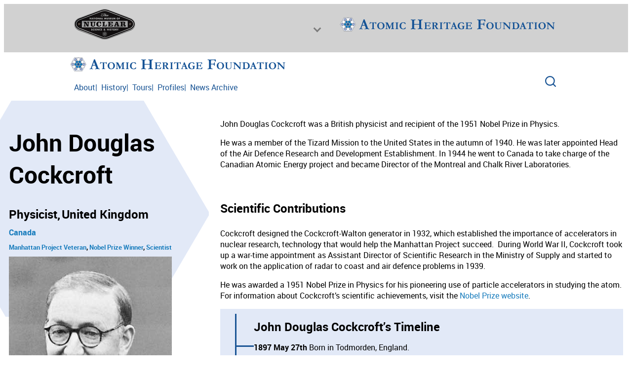

--- FILE ---
content_type: text/html; charset=UTF-8
request_url: https://ahf.nuclearmuseum.org/ahf/profile/john-douglas-cockcroft/
body_size: 16735
content:
<!DOCTYPE html>
<html lang="en-US">
<head>
	<meta charset="UTF-8" />
	
		<!-- Google tag (gtag.js) -->
		<script async src='https://www.googletagmanager.com/gtag/js?id=UA-49577154-1'></script>
		<script>
			window.dataLayer = window.dataLayer || [];
			function gtag(){dataLayer.push(arguments);}
			gtag('js', new Date());

			gtag('config', 'UA-49577154-1');
		</script>
		<meta name="viewport" content="width=device-width, initial-scale=1" />
<title>John Douglas Cockcroft - Nuclear Museum</title>
<meta name="dc.title" content="John Douglas Cockcroft - Nuclear Museum">
<meta name="dc.description" content="John Douglas Cockcroft was a British physicist and recipient of the 1951 Nobel Prize in Physics.&nbsp;He was a member of the Tizard Mission to the United States in the autumn of 1940. He was later appointed Head of the Air Defence Research and Development Establishment. In 1944 he went to&hellip;">
<meta name="dc.relation" content="https://ahf.nuclearmuseum.org/ahf/profile/john-douglas-cockcroft/">
<meta name="dc.source" content="https://ahf.nuclearmuseum.org/">
<meta name="dc.language" content="en_US">
<meta name="description" content="John Douglas Cockcroft was a British physicist and recipient of the 1951 Nobel Prize in Physics.&nbsp;He was a member of the Tizard Mission to the United States in the autumn of 1940. He was later appointed Head of the Air Defence Research and Development Establishment. In 1944 he went to&hellip;">
<meta name="robots" content="index, follow, max-snippet:-1, max-image-preview:large, max-video-preview:-1">
<link rel="canonical" href="https://ahf.nuclearmuseum.org/ahf/profile/john-douglas-cockcroft/">
<meta property="og:url" content="https://ahf.nuclearmuseum.org/ahf/profile/john-douglas-cockcroft/">
<meta property="og:site_name" content="Nuclear Museum">
<meta property="og:locale" content="en_US">
<meta property="og:type" content="article">
<meta property="og:title" content="John Douglas Cockcroft - Nuclear Museum">
<meta property="og:description" content="John Douglas Cockcroft was a British physicist and recipient of the 1951 Nobel Prize in Physics.&nbsp;He was a member of the Tizard Mission to the United States in the autumn of 1940. He was later appointed Head of the Air Defence Research and Development Establishment. In 1944 he went to&hellip;">
<meta property="og:image" content="https://ahf.nuclearmuseum.org/wp-content/uploads/2014/05/John%20Cockcroft.jpeg">
<meta property="og:image:secure_url" content="https://ahf.nuclearmuseum.org/wp-content/uploads/2014/05/John%20Cockcroft.jpeg">
<meta property="og:image:width" content="330">
<meta property="og:image:height" content="450">
<meta property="og:image:alt" content="John Cockroft">
<meta name="twitter:card" content="summary">
<meta name="twitter:title" content="John Douglas Cockcroft - Nuclear Museum">
<meta name="twitter:description" content="John Douglas Cockcroft was a British physicist and recipient of the 1951 Nobel Prize in Physics.&nbsp;He was a member of the Tizard Mission to the United States in the autumn of 1940. He was later appointed Head of the Air Defence Research and Development Establishment. In 1944 he went to&hellip;">
<meta name="twitter:image" content="https://ahf.nuclearmuseum.org/wp-content/uploads/2014/05/John%20Cockcroft.jpeg">
<link rel="alternate" type="application/rss+xml" title="Nuclear Museum &raquo; Feed" href="https://ahf.nuclearmuseum.org/feed/" />
<link rel="alternate" title="oEmbed (JSON)" type="application/json+oembed" href="https://ahf.nuclearmuseum.org/wp-json/oembed/1.0/embed?url=https%3A%2F%2Fahf.nuclearmuseum.org%2Fahf%2Fprofile%2Fjohn-douglas-cockcroft%2F" />
<link rel="alternate" title="oEmbed (XML)" type="text/xml+oembed" href="https://ahf.nuclearmuseum.org/wp-json/oembed/1.0/embed?url=https%3A%2F%2Fahf.nuclearmuseum.org%2Fahf%2Fprofile%2Fjohn-douglas-cockcroft%2F&#038;format=xml" />
<style id='wp-img-auto-sizes-contain-inline-css'>
img:is([sizes=auto i],[sizes^="auto," i]){contain-intrinsic-size:3000px 1500px}
/*# sourceURL=wp-img-auto-sizes-contain-inline-css */
</style>
<style id='wp-block-image-inline-css'>
.wp-block-image>a,.wp-block-image>figure>a{display:inline-block}.wp-block-image img{box-sizing:border-box;height:auto;max-width:100%;vertical-align:bottom}@media not (prefers-reduced-motion){.wp-block-image img.hide{visibility:hidden}.wp-block-image img.show{animation:show-content-image .4s}}.wp-block-image[style*=border-radius] img,.wp-block-image[style*=border-radius]>a{border-radius:inherit}.wp-block-image.has-custom-border img{box-sizing:border-box}.wp-block-image.aligncenter{text-align:center}.wp-block-image.alignfull>a,.wp-block-image.alignwide>a{width:100%}.wp-block-image.alignfull img,.wp-block-image.alignwide img{height:auto;width:100%}.wp-block-image .aligncenter,.wp-block-image .alignleft,.wp-block-image .alignright,.wp-block-image.aligncenter,.wp-block-image.alignleft,.wp-block-image.alignright{display:table}.wp-block-image .aligncenter>figcaption,.wp-block-image .alignleft>figcaption,.wp-block-image .alignright>figcaption,.wp-block-image.aligncenter>figcaption,.wp-block-image.alignleft>figcaption,.wp-block-image.alignright>figcaption{caption-side:bottom;display:table-caption}.wp-block-image .alignleft{float:left;margin:.5em 1em .5em 0}.wp-block-image .alignright{float:right;margin:.5em 0 .5em 1em}.wp-block-image .aligncenter{margin-left:auto;margin-right:auto}.wp-block-image :where(figcaption){margin-bottom:1em;margin-top:.5em}.wp-block-image.is-style-circle-mask img{border-radius:9999px}@supports ((-webkit-mask-image:none) or (mask-image:none)) or (-webkit-mask-image:none){.wp-block-image.is-style-circle-mask img{border-radius:0;-webkit-mask-image:url('data:image/svg+xml;utf8,<svg viewBox="0 0 100 100" xmlns="http://www.w3.org/2000/svg"><circle cx="50" cy="50" r="50"/></svg>');mask-image:url('data:image/svg+xml;utf8,<svg viewBox="0 0 100 100" xmlns="http://www.w3.org/2000/svg"><circle cx="50" cy="50" r="50"/></svg>');mask-mode:alpha;-webkit-mask-position:center;mask-position:center;-webkit-mask-repeat:no-repeat;mask-repeat:no-repeat;-webkit-mask-size:contain;mask-size:contain}}:root :where(.wp-block-image.is-style-rounded img,.wp-block-image .is-style-rounded img){border-radius:9999px}.wp-block-image figure{margin:0}.wp-lightbox-container{display:flex;flex-direction:column;position:relative}.wp-lightbox-container img{cursor:zoom-in}.wp-lightbox-container img:hover+button{opacity:1}.wp-lightbox-container button{align-items:center;backdrop-filter:blur(16px) saturate(180%);background-color:#5a5a5a40;border:none;border-radius:4px;cursor:zoom-in;display:flex;height:20px;justify-content:center;opacity:0;padding:0;position:absolute;right:16px;text-align:center;top:16px;width:20px;z-index:100}@media not (prefers-reduced-motion){.wp-lightbox-container button{transition:opacity .2s ease}}.wp-lightbox-container button:focus-visible{outline:3px auto #5a5a5a40;outline:3px auto -webkit-focus-ring-color;outline-offset:3px}.wp-lightbox-container button:hover{cursor:pointer;opacity:1}.wp-lightbox-container button:focus{opacity:1}.wp-lightbox-container button:focus,.wp-lightbox-container button:hover,.wp-lightbox-container button:not(:hover):not(:active):not(.has-background){background-color:#5a5a5a40;border:none}.wp-lightbox-overlay{box-sizing:border-box;cursor:zoom-out;height:100vh;left:0;overflow:hidden;position:fixed;top:0;visibility:hidden;width:100%;z-index:100000}.wp-lightbox-overlay .close-button{align-items:center;cursor:pointer;display:flex;justify-content:center;min-height:40px;min-width:40px;padding:0;position:absolute;right:calc(env(safe-area-inset-right) + 16px);top:calc(env(safe-area-inset-top) + 16px);z-index:5000000}.wp-lightbox-overlay .close-button:focus,.wp-lightbox-overlay .close-button:hover,.wp-lightbox-overlay .close-button:not(:hover):not(:active):not(.has-background){background:none;border:none}.wp-lightbox-overlay .lightbox-image-container{height:var(--wp--lightbox-container-height);left:50%;overflow:hidden;position:absolute;top:50%;transform:translate(-50%,-50%);transform-origin:top left;width:var(--wp--lightbox-container-width);z-index:9999999999}.wp-lightbox-overlay .wp-block-image{align-items:center;box-sizing:border-box;display:flex;height:100%;justify-content:center;margin:0;position:relative;transform-origin:0 0;width:100%;z-index:3000000}.wp-lightbox-overlay .wp-block-image img{height:var(--wp--lightbox-image-height);min-height:var(--wp--lightbox-image-height);min-width:var(--wp--lightbox-image-width);width:var(--wp--lightbox-image-width)}.wp-lightbox-overlay .wp-block-image figcaption{display:none}.wp-lightbox-overlay button{background:none;border:none}.wp-lightbox-overlay .scrim{background-color:#fff;height:100%;opacity:.9;position:absolute;width:100%;z-index:2000000}.wp-lightbox-overlay.active{visibility:visible}@media not (prefers-reduced-motion){.wp-lightbox-overlay.active{animation:turn-on-visibility .25s both}.wp-lightbox-overlay.active img{animation:turn-on-visibility .35s both}.wp-lightbox-overlay.show-closing-animation:not(.active){animation:turn-off-visibility .35s both}.wp-lightbox-overlay.show-closing-animation:not(.active) img{animation:turn-off-visibility .25s both}.wp-lightbox-overlay.zoom.active{animation:none;opacity:1;visibility:visible}.wp-lightbox-overlay.zoom.active .lightbox-image-container{animation:lightbox-zoom-in .4s}.wp-lightbox-overlay.zoom.active .lightbox-image-container img{animation:none}.wp-lightbox-overlay.zoom.active .scrim{animation:turn-on-visibility .4s forwards}.wp-lightbox-overlay.zoom.show-closing-animation:not(.active){animation:none}.wp-lightbox-overlay.zoom.show-closing-animation:not(.active) .lightbox-image-container{animation:lightbox-zoom-out .4s}.wp-lightbox-overlay.zoom.show-closing-animation:not(.active) .lightbox-image-container img{animation:none}.wp-lightbox-overlay.zoom.show-closing-animation:not(.active) .scrim{animation:turn-off-visibility .4s forwards}}@keyframes show-content-image{0%{visibility:hidden}99%{visibility:hidden}to{visibility:visible}}@keyframes turn-on-visibility{0%{opacity:0}to{opacity:1}}@keyframes turn-off-visibility{0%{opacity:1;visibility:visible}99%{opacity:0;visibility:visible}to{opacity:0;visibility:hidden}}@keyframes lightbox-zoom-in{0%{transform:translate(calc((-100vw + var(--wp--lightbox-scrollbar-width))/2 + var(--wp--lightbox-initial-left-position)),calc(-50vh + var(--wp--lightbox-initial-top-position))) scale(var(--wp--lightbox-scale))}to{transform:translate(-50%,-50%) scale(1)}}@keyframes lightbox-zoom-out{0%{transform:translate(-50%,-50%) scale(1);visibility:visible}99%{visibility:visible}to{transform:translate(calc((-100vw + var(--wp--lightbox-scrollbar-width))/2 + var(--wp--lightbox-initial-left-position)),calc(-50vh + var(--wp--lightbox-initial-top-position))) scale(var(--wp--lightbox-scale));visibility:hidden}}
/*# sourceURL=https://ahf.nuclearmuseum.org/wp-includes/blocks/image/style.min.css */
</style>
<style id='wp-block-image-theme-inline-css'>
:root :where(.wp-block-image figcaption){color:#555;font-size:13px;text-align:center}.is-dark-theme :root :where(.wp-block-image figcaption){color:#ffffffa6}.wp-block-image{margin:0 0 1em}
/*# sourceURL=https://ahf.nuclearmuseum.org/wp-includes/blocks/image/theme.min.css */
</style>
<style id='wp-block-group-inline-css'>
.wp-block-group{box-sizing:border-box}:where(.wp-block-group.wp-block-group-is-layout-constrained){position:relative}
/*# sourceURL=https://ahf.nuclearmuseum.org/wp-includes/blocks/group/style.min.css */
</style>
<style id='wp-block-group-theme-inline-css'>
:where(.wp-block-group.has-background){padding:1.25em 2.375em}
/*# sourceURL=https://ahf.nuclearmuseum.org/wp-includes/blocks/group/theme.min.css */
</style>
<style id='wp-block-paragraph-inline-css'>
.is-small-text{font-size:.875em}.is-regular-text{font-size:1em}.is-large-text{font-size:2.25em}.is-larger-text{font-size:3em}.has-drop-cap:not(:focus):first-letter{float:left;font-size:8.4em;font-style:normal;font-weight:100;line-height:.68;margin:.05em .1em 0 0;text-transform:uppercase}body.rtl .has-drop-cap:not(:focus):first-letter{float:none;margin-left:.1em}p.has-drop-cap.has-background{overflow:hidden}:root :where(p.has-background){padding:1.25em 2.375em}:where(p.has-text-color:not(.has-link-color)) a{color:inherit}p.has-text-align-left[style*="writing-mode:vertical-lr"],p.has-text-align-right[style*="writing-mode:vertical-rl"]{rotate:180deg}
/*# sourceURL=https://ahf.nuclearmuseum.org/wp-includes/blocks/paragraph/style.min.css */
</style>
<style id='wp-block-spacer-inline-css'>
.wp-block-spacer{clear:both}
/*# sourceURL=https://ahf.nuclearmuseum.org/wp-includes/blocks/spacer/style.min.css */
</style>
<style id='wp-block-navigation-link-inline-css'>
.wp-block-navigation .wp-block-navigation-item__label{overflow-wrap:break-word}.wp-block-navigation .wp-block-navigation-item__description{display:none}.link-ui-tools{outline:1px solid #f0f0f0;padding:8px}.link-ui-block-inserter{padding-top:8px}.link-ui-block-inserter__back{margin-left:8px;text-transform:uppercase}
/*# sourceURL=https://ahf.nuclearmuseum.org/wp-includes/blocks/navigation-link/style.min.css */
</style>
<style id='wp-block-navigation-inline-css'>
.wp-block-navigation{position:relative}.wp-block-navigation ul{margin-bottom:0;margin-left:0;margin-top:0;padding-left:0}.wp-block-navigation ul,.wp-block-navigation ul li{list-style:none;padding:0}.wp-block-navigation .wp-block-navigation-item{align-items:center;background-color:inherit;display:flex;position:relative}.wp-block-navigation .wp-block-navigation-item .wp-block-navigation__submenu-container:empty{display:none}.wp-block-navigation .wp-block-navigation-item__content{display:block;z-index:1}.wp-block-navigation .wp-block-navigation-item__content.wp-block-navigation-item__content{color:inherit}.wp-block-navigation.has-text-decoration-underline .wp-block-navigation-item__content,.wp-block-navigation.has-text-decoration-underline .wp-block-navigation-item__content:active,.wp-block-navigation.has-text-decoration-underline .wp-block-navigation-item__content:focus{text-decoration:underline}.wp-block-navigation.has-text-decoration-line-through .wp-block-navigation-item__content,.wp-block-navigation.has-text-decoration-line-through .wp-block-navigation-item__content:active,.wp-block-navigation.has-text-decoration-line-through .wp-block-navigation-item__content:focus{text-decoration:line-through}.wp-block-navigation :where(a),.wp-block-navigation :where(a:active),.wp-block-navigation :where(a:focus){text-decoration:none}.wp-block-navigation .wp-block-navigation__submenu-icon{align-self:center;background-color:inherit;border:none;color:currentColor;display:inline-block;font-size:inherit;height:.6em;line-height:0;margin-left:.25em;padding:0;width:.6em}.wp-block-navigation .wp-block-navigation__submenu-icon svg{display:inline-block;stroke:currentColor;height:inherit;margin-top:.075em;width:inherit}.wp-block-navigation{--navigation-layout-justification-setting:flex-start;--navigation-layout-direction:row;--navigation-layout-wrap:wrap;--navigation-layout-justify:flex-start;--navigation-layout-align:center}.wp-block-navigation.is-vertical{--navigation-layout-direction:column;--navigation-layout-justify:initial;--navigation-layout-align:flex-start}.wp-block-navigation.no-wrap{--navigation-layout-wrap:nowrap}.wp-block-navigation.items-justified-center{--navigation-layout-justification-setting:center;--navigation-layout-justify:center}.wp-block-navigation.items-justified-center.is-vertical{--navigation-layout-align:center}.wp-block-navigation.items-justified-right{--navigation-layout-justification-setting:flex-end;--navigation-layout-justify:flex-end}.wp-block-navigation.items-justified-right.is-vertical{--navigation-layout-align:flex-end}.wp-block-navigation.items-justified-space-between{--navigation-layout-justification-setting:space-between;--navigation-layout-justify:space-between}.wp-block-navigation .has-child .wp-block-navigation__submenu-container{align-items:normal;background-color:inherit;color:inherit;display:flex;flex-direction:column;opacity:0;position:absolute;z-index:2}@media not (prefers-reduced-motion){.wp-block-navigation .has-child .wp-block-navigation__submenu-container{transition:opacity .1s linear}}.wp-block-navigation .has-child .wp-block-navigation__submenu-container{height:0;overflow:hidden;visibility:hidden;width:0}.wp-block-navigation .has-child .wp-block-navigation__submenu-container>.wp-block-navigation-item>.wp-block-navigation-item__content{display:flex;flex-grow:1;padding:.5em 1em}.wp-block-navigation .has-child .wp-block-navigation__submenu-container>.wp-block-navigation-item>.wp-block-navigation-item__content .wp-block-navigation__submenu-icon{margin-left:auto;margin-right:0}.wp-block-navigation .has-child .wp-block-navigation__submenu-container .wp-block-navigation-item__content{margin:0}.wp-block-navigation .has-child .wp-block-navigation__submenu-container{left:-1px;top:100%}@media (min-width:782px){.wp-block-navigation .has-child .wp-block-navigation__submenu-container .wp-block-navigation__submenu-container{left:100%;top:-1px}.wp-block-navigation .has-child .wp-block-navigation__submenu-container .wp-block-navigation__submenu-container:before{background:#0000;content:"";display:block;height:100%;position:absolute;right:100%;width:.5em}.wp-block-navigation .has-child .wp-block-navigation__submenu-container .wp-block-navigation__submenu-icon{margin-right:.25em}.wp-block-navigation .has-child .wp-block-navigation__submenu-container .wp-block-navigation__submenu-icon svg{transform:rotate(-90deg)}}.wp-block-navigation .has-child .wp-block-navigation-submenu__toggle[aria-expanded=true]~.wp-block-navigation__submenu-container,.wp-block-navigation .has-child:not(.open-on-click):hover>.wp-block-navigation__submenu-container,.wp-block-navigation .has-child:not(.open-on-click):not(.open-on-hover-click):focus-within>.wp-block-navigation__submenu-container{height:auto;min-width:200px;opacity:1;overflow:visible;visibility:visible;width:auto}.wp-block-navigation.has-background .has-child .wp-block-navigation__submenu-container{left:0;top:100%}@media (min-width:782px){.wp-block-navigation.has-background .has-child .wp-block-navigation__submenu-container .wp-block-navigation__submenu-container{left:100%;top:0}}.wp-block-navigation-submenu{display:flex;position:relative}.wp-block-navigation-submenu .wp-block-navigation__submenu-icon svg{stroke:currentColor}button.wp-block-navigation-item__content{background-color:initial;border:none;color:currentColor;font-family:inherit;font-size:inherit;font-style:inherit;font-weight:inherit;letter-spacing:inherit;line-height:inherit;text-align:left;text-transform:inherit}.wp-block-navigation-submenu__toggle{cursor:pointer}.wp-block-navigation-submenu__toggle[aria-expanded=true]+.wp-block-navigation__submenu-icon>svg,.wp-block-navigation-submenu__toggle[aria-expanded=true]>svg{transform:rotate(180deg)}.wp-block-navigation-item.open-on-click .wp-block-navigation-submenu__toggle{padding-left:0;padding-right:.85em}.wp-block-navigation-item.open-on-click .wp-block-navigation-submenu__toggle+.wp-block-navigation__submenu-icon{margin-left:-.6em;pointer-events:none}.wp-block-navigation-item.open-on-click button.wp-block-navigation-item__content:not(.wp-block-navigation-submenu__toggle){padding:0}.wp-block-navigation .wp-block-page-list,.wp-block-navigation__container,.wp-block-navigation__responsive-close,.wp-block-navigation__responsive-container,.wp-block-navigation__responsive-container-content,.wp-block-navigation__responsive-dialog{gap:inherit}:where(.wp-block-navigation.has-background .wp-block-navigation-item a:not(.wp-element-button)),:where(.wp-block-navigation.has-background .wp-block-navigation-submenu a:not(.wp-element-button)){padding:.5em 1em}:where(.wp-block-navigation .wp-block-navigation__submenu-container .wp-block-navigation-item a:not(.wp-element-button)),:where(.wp-block-navigation .wp-block-navigation__submenu-container .wp-block-navigation-submenu a:not(.wp-element-button)),:where(.wp-block-navigation .wp-block-navigation__submenu-container .wp-block-navigation-submenu button.wp-block-navigation-item__content),:where(.wp-block-navigation .wp-block-navigation__submenu-container .wp-block-pages-list__item button.wp-block-navigation-item__content){padding:.5em 1em}.wp-block-navigation.items-justified-right .wp-block-navigation__container .has-child .wp-block-navigation__submenu-container,.wp-block-navigation.items-justified-right .wp-block-page-list>.has-child .wp-block-navigation__submenu-container,.wp-block-navigation.items-justified-space-between .wp-block-page-list>.has-child:last-child .wp-block-navigation__submenu-container,.wp-block-navigation.items-justified-space-between>.wp-block-navigation__container>.has-child:last-child .wp-block-navigation__submenu-container{left:auto;right:0}.wp-block-navigation.items-justified-right .wp-block-navigation__container .has-child .wp-block-navigation__submenu-container .wp-block-navigation__submenu-container,.wp-block-navigation.items-justified-right .wp-block-page-list>.has-child .wp-block-navigation__submenu-container .wp-block-navigation__submenu-container,.wp-block-navigation.items-justified-space-between .wp-block-page-list>.has-child:last-child .wp-block-navigation__submenu-container .wp-block-navigation__submenu-container,.wp-block-navigation.items-justified-space-between>.wp-block-navigation__container>.has-child:last-child .wp-block-navigation__submenu-container .wp-block-navigation__submenu-container{left:-1px;right:-1px}@media (min-width:782px){.wp-block-navigation.items-justified-right .wp-block-navigation__container .has-child .wp-block-navigation__submenu-container .wp-block-navigation__submenu-container,.wp-block-navigation.items-justified-right .wp-block-page-list>.has-child .wp-block-navigation__submenu-container .wp-block-navigation__submenu-container,.wp-block-navigation.items-justified-space-between .wp-block-page-list>.has-child:last-child .wp-block-navigation__submenu-container .wp-block-navigation__submenu-container,.wp-block-navigation.items-justified-space-between>.wp-block-navigation__container>.has-child:last-child .wp-block-navigation__submenu-container .wp-block-navigation__submenu-container{left:auto;right:100%}}.wp-block-navigation:not(.has-background) .wp-block-navigation__submenu-container{background-color:#fff;border:1px solid #00000026}.wp-block-navigation.has-background .wp-block-navigation__submenu-container{background-color:inherit}.wp-block-navigation:not(.has-text-color) .wp-block-navigation__submenu-container{color:#000}.wp-block-navigation__container{align-items:var(--navigation-layout-align,initial);display:flex;flex-direction:var(--navigation-layout-direction,initial);flex-wrap:var(--navigation-layout-wrap,wrap);justify-content:var(--navigation-layout-justify,initial);list-style:none;margin:0;padding-left:0}.wp-block-navigation__container .is-responsive{display:none}.wp-block-navigation__container:only-child,.wp-block-page-list:only-child{flex-grow:1}@keyframes overlay-menu__fade-in-animation{0%{opacity:0;transform:translateY(.5em)}to{opacity:1;transform:translateY(0)}}.wp-block-navigation__responsive-container{bottom:0;display:none;left:0;position:fixed;right:0;top:0}.wp-block-navigation__responsive-container :where(.wp-block-navigation-item a){color:inherit}.wp-block-navigation__responsive-container .wp-block-navigation__responsive-container-content{align-items:var(--navigation-layout-align,initial);display:flex;flex-direction:var(--navigation-layout-direction,initial);flex-wrap:var(--navigation-layout-wrap,wrap);justify-content:var(--navigation-layout-justify,initial)}.wp-block-navigation__responsive-container:not(.is-menu-open.is-menu-open){background-color:inherit!important;color:inherit!important}.wp-block-navigation__responsive-container.is-menu-open{background-color:inherit;display:flex;flex-direction:column}@media not (prefers-reduced-motion){.wp-block-navigation__responsive-container.is-menu-open{animation:overlay-menu__fade-in-animation .1s ease-out;animation-fill-mode:forwards}}.wp-block-navigation__responsive-container.is-menu-open{overflow:auto;padding:clamp(1rem,var(--wp--style--root--padding-top),20rem) clamp(1rem,var(--wp--style--root--padding-right),20rem) clamp(1rem,var(--wp--style--root--padding-bottom),20rem) clamp(1rem,var(--wp--style--root--padding-left),20rem);z-index:100000}.wp-block-navigation__responsive-container.is-menu-open .wp-block-navigation__responsive-container-content{align-items:var(--navigation-layout-justification-setting,inherit);display:flex;flex-direction:column;flex-wrap:nowrap;overflow:visible;padding-top:calc(2rem + 24px)}.wp-block-navigation__responsive-container.is-menu-open .wp-block-navigation__responsive-container-content,.wp-block-navigation__responsive-container.is-menu-open .wp-block-navigation__responsive-container-content .wp-block-navigation__container,.wp-block-navigation__responsive-container.is-menu-open .wp-block-navigation__responsive-container-content .wp-block-page-list{justify-content:flex-start}.wp-block-navigation__responsive-container.is-menu-open .wp-block-navigation__responsive-container-content .wp-block-navigation__submenu-icon{display:none}.wp-block-navigation__responsive-container.is-menu-open .wp-block-navigation__responsive-container-content .has-child .wp-block-navigation__submenu-container{border:none;height:auto;min-width:200px;opacity:1;overflow:initial;padding-left:2rem;padding-right:2rem;position:static;visibility:visible;width:auto}.wp-block-navigation__responsive-container.is-menu-open .wp-block-navigation__responsive-container-content .wp-block-navigation__container,.wp-block-navigation__responsive-container.is-menu-open .wp-block-navigation__responsive-container-content .wp-block-navigation__submenu-container{gap:inherit}.wp-block-navigation__responsive-container.is-menu-open .wp-block-navigation__responsive-container-content .wp-block-navigation__submenu-container{padding-top:var(--wp--style--block-gap,2em)}.wp-block-navigation__responsive-container.is-menu-open .wp-block-navigation__responsive-container-content .wp-block-navigation-item__content{padding:0}.wp-block-navigation__responsive-container.is-menu-open .wp-block-navigation__responsive-container-content .wp-block-navigation-item,.wp-block-navigation__responsive-container.is-menu-open .wp-block-navigation__responsive-container-content .wp-block-navigation__container,.wp-block-navigation__responsive-container.is-menu-open .wp-block-navigation__responsive-container-content .wp-block-page-list{align-items:var(--navigation-layout-justification-setting,initial);display:flex;flex-direction:column}.wp-block-navigation__responsive-container.is-menu-open .wp-block-navigation-item,.wp-block-navigation__responsive-container.is-menu-open .wp-block-navigation-item .wp-block-navigation__submenu-container,.wp-block-navigation__responsive-container.is-menu-open .wp-block-navigation__container,.wp-block-navigation__responsive-container.is-menu-open .wp-block-page-list{background:#0000!important;color:inherit!important}.wp-block-navigation__responsive-container.is-menu-open .wp-block-navigation__submenu-container.wp-block-navigation__submenu-container.wp-block-navigation__submenu-container.wp-block-navigation__submenu-container{left:auto;right:auto}@media (min-width:600px){.wp-block-navigation__responsive-container:not(.hidden-by-default):not(.is-menu-open){background-color:inherit;display:block;position:relative;width:100%;z-index:auto}.wp-block-navigation__responsive-container:not(.hidden-by-default):not(.is-menu-open) .wp-block-navigation__responsive-container-close{display:none}.wp-block-navigation__responsive-container.is-menu-open .wp-block-navigation__submenu-container.wp-block-navigation__submenu-container.wp-block-navigation__submenu-container.wp-block-navigation__submenu-container{left:0}}.wp-block-navigation:not(.has-background) .wp-block-navigation__responsive-container.is-menu-open{background-color:#fff}.wp-block-navigation:not(.has-text-color) .wp-block-navigation__responsive-container.is-menu-open{color:#000}.wp-block-navigation__toggle_button_label{font-size:1rem;font-weight:700}.wp-block-navigation__responsive-container-close,.wp-block-navigation__responsive-container-open{background:#0000;border:none;color:currentColor;cursor:pointer;margin:0;padding:0;text-transform:inherit;vertical-align:middle}.wp-block-navigation__responsive-container-close svg,.wp-block-navigation__responsive-container-open svg{fill:currentColor;display:block;height:24px;pointer-events:none;width:24px}.wp-block-navigation__responsive-container-open{display:flex}.wp-block-navigation__responsive-container-open.wp-block-navigation__responsive-container-open.wp-block-navigation__responsive-container-open{font-family:inherit;font-size:inherit;font-weight:inherit}@media (min-width:600px){.wp-block-navigation__responsive-container-open:not(.always-shown){display:none}}.wp-block-navigation__responsive-container-close{position:absolute;right:0;top:0;z-index:2}.wp-block-navigation__responsive-container-close.wp-block-navigation__responsive-container-close.wp-block-navigation__responsive-container-close{font-family:inherit;font-size:inherit;font-weight:inherit}.wp-block-navigation__responsive-close{width:100%}.has-modal-open .wp-block-navigation__responsive-close{margin-left:auto;margin-right:auto;max-width:var(--wp--style--global--wide-size,100%)}.wp-block-navigation__responsive-close:focus{outline:none}.is-menu-open .wp-block-navigation__responsive-close,.is-menu-open .wp-block-navigation__responsive-container-content,.is-menu-open .wp-block-navigation__responsive-dialog{box-sizing:border-box}.wp-block-navigation__responsive-dialog{position:relative}.has-modal-open .admin-bar .is-menu-open .wp-block-navigation__responsive-dialog{margin-top:46px}@media (min-width:782px){.has-modal-open .admin-bar .is-menu-open .wp-block-navigation__responsive-dialog{margin-top:32px}}html.has-modal-open{overflow:hidden}
/*# sourceURL=https://ahf.nuclearmuseum.org/wp-includes/blocks/navigation/style.min.css */
</style>
<style id='wp-block-template-part-theme-inline-css'>
:root :where(.wp-block-template-part.has-background){margin-bottom:0;margin-top:0;padding:1.25em 2.375em}
/*# sourceURL=https://ahf.nuclearmuseum.org/wp-includes/blocks/template-part/theme.min.css */
</style>
<style id='wp-block-post-content-inline-css'>
.wp-block-post-content{display:flow-root}
/*# sourceURL=https://ahf.nuclearmuseum.org/wp-includes/blocks/post-content/style.min.css */
</style>
<style id='wp-block-columns-inline-css'>
.wp-block-columns{box-sizing:border-box;display:flex;flex-wrap:wrap!important}@media (min-width:782px){.wp-block-columns{flex-wrap:nowrap!important}}.wp-block-columns{align-items:normal!important}.wp-block-columns.are-vertically-aligned-top{align-items:flex-start}.wp-block-columns.are-vertically-aligned-center{align-items:center}.wp-block-columns.are-vertically-aligned-bottom{align-items:flex-end}@media (max-width:781px){.wp-block-columns:not(.is-not-stacked-on-mobile)>.wp-block-column{flex-basis:100%!important}}@media (min-width:782px){.wp-block-columns:not(.is-not-stacked-on-mobile)>.wp-block-column{flex-basis:0;flex-grow:1}.wp-block-columns:not(.is-not-stacked-on-mobile)>.wp-block-column[style*=flex-basis]{flex-grow:0}}.wp-block-columns.is-not-stacked-on-mobile{flex-wrap:nowrap!important}.wp-block-columns.is-not-stacked-on-mobile>.wp-block-column{flex-basis:0;flex-grow:1}.wp-block-columns.is-not-stacked-on-mobile>.wp-block-column[style*=flex-basis]{flex-grow:0}:where(.wp-block-columns){margin-bottom:1.75em}:where(.wp-block-columns.has-background){padding:1.25em 2.375em}.wp-block-column{flex-grow:1;min-width:0;overflow-wrap:break-word;word-break:break-word}.wp-block-column.is-vertically-aligned-top{align-self:flex-start}.wp-block-column.is-vertically-aligned-center{align-self:center}.wp-block-column.is-vertically-aligned-bottom{align-self:flex-end}.wp-block-column.is-vertically-aligned-stretch{align-self:stretch}.wp-block-column.is-vertically-aligned-bottom,.wp-block-column.is-vertically-aligned-center,.wp-block-column.is-vertically-aligned-top{width:100%}
/*# sourceURL=https://ahf.nuclearmuseum.org/wp-includes/blocks/columns/style.min.css */
</style>
<link rel='stylesheet' id='wp-block-cover-css' href='https://ahf.nuclearmuseum.org/wp-includes/blocks/cover/style.min.css?ver=6.9' media='all' />
<style id='wp-emoji-styles-inline-css'>

	img.wp-smiley, img.emoji {
		display: inline !important;
		border: none !important;
		box-shadow: none !important;
		height: 1em !important;
		width: 1em !important;
		margin: 0 0.07em !important;
		vertical-align: -0.1em !important;
		background: none !important;
		padding: 0 !important;
	}
/*# sourceURL=wp-emoji-styles-inline-css */
</style>
<style id='wp-block-library-inline-css'>
:root{--wp-block-synced-color:#7a00df;--wp-block-synced-color--rgb:122,0,223;--wp-bound-block-color:var(--wp-block-synced-color);--wp-editor-canvas-background:#ddd;--wp-admin-theme-color:#007cba;--wp-admin-theme-color--rgb:0,124,186;--wp-admin-theme-color-darker-10:#006ba1;--wp-admin-theme-color-darker-10--rgb:0,107,160.5;--wp-admin-theme-color-darker-20:#005a87;--wp-admin-theme-color-darker-20--rgb:0,90,135;--wp-admin-border-width-focus:2px}@media (min-resolution:192dpi){:root{--wp-admin-border-width-focus:1.5px}}.wp-element-button{cursor:pointer}:root .has-very-light-gray-background-color{background-color:#eee}:root .has-very-dark-gray-background-color{background-color:#313131}:root .has-very-light-gray-color{color:#eee}:root .has-very-dark-gray-color{color:#313131}:root .has-vivid-green-cyan-to-vivid-cyan-blue-gradient-background{background:linear-gradient(135deg,#00d084,#0693e3)}:root .has-purple-crush-gradient-background{background:linear-gradient(135deg,#34e2e4,#4721fb 50%,#ab1dfe)}:root .has-hazy-dawn-gradient-background{background:linear-gradient(135deg,#faaca8,#dad0ec)}:root .has-subdued-olive-gradient-background{background:linear-gradient(135deg,#fafae1,#67a671)}:root .has-atomic-cream-gradient-background{background:linear-gradient(135deg,#fdd79a,#004a59)}:root .has-nightshade-gradient-background{background:linear-gradient(135deg,#330968,#31cdcf)}:root .has-midnight-gradient-background{background:linear-gradient(135deg,#020381,#2874fc)}:root{--wp--preset--font-size--normal:16px;--wp--preset--font-size--huge:42px}.has-regular-font-size{font-size:1em}.has-larger-font-size{font-size:2.625em}.has-normal-font-size{font-size:var(--wp--preset--font-size--normal)}.has-huge-font-size{font-size:var(--wp--preset--font-size--huge)}.has-text-align-center{text-align:center}.has-text-align-left{text-align:left}.has-text-align-right{text-align:right}.has-fit-text{white-space:nowrap!important}#end-resizable-editor-section{display:none}.aligncenter{clear:both}.items-justified-left{justify-content:flex-start}.items-justified-center{justify-content:center}.items-justified-right{justify-content:flex-end}.items-justified-space-between{justify-content:space-between}.screen-reader-text{border:0;clip-path:inset(50%);height:1px;margin:-1px;overflow:hidden;padding:0;position:absolute;width:1px;word-wrap:normal!important}.screen-reader-text:focus{background-color:#ddd;clip-path:none;color:#444;display:block;font-size:1em;height:auto;left:5px;line-height:normal;padding:15px 23px 14px;text-decoration:none;top:5px;width:auto;z-index:100000}html :where(.has-border-color){border-style:solid}html :where([style*=border-top-color]){border-top-style:solid}html :where([style*=border-right-color]){border-right-style:solid}html :where([style*=border-bottom-color]){border-bottom-style:solid}html :where([style*=border-left-color]){border-left-style:solid}html :where([style*=border-width]){border-style:solid}html :where([style*=border-top-width]){border-top-style:solid}html :where([style*=border-right-width]){border-right-style:solid}html :where([style*=border-bottom-width]){border-bottom-style:solid}html :where([style*=border-left-width]){border-left-style:solid}html :where(img[class*=wp-image-]){height:auto;max-width:100%}:where(figure){margin:0 0 1em}html :where(.is-position-sticky){--wp-admin--admin-bar--position-offset:var(--wp-admin--admin-bar--height,0px)}@media screen and (max-width:600px){html :where(.is-position-sticky){--wp-admin--admin-bar--position-offset:0px}}
/*# sourceURL=/wp-includes/css/dist/block-library/common.min.css */
</style>
<style id='global-styles-inline-css'>
:root{--wp--preset--aspect-ratio--square: 1;--wp--preset--aspect-ratio--4-3: 4/3;--wp--preset--aspect-ratio--3-4: 3/4;--wp--preset--aspect-ratio--3-2: 3/2;--wp--preset--aspect-ratio--2-3: 2/3;--wp--preset--aspect-ratio--16-9: 16/9;--wp--preset--aspect-ratio--9-16: 9/16;--wp--preset--color--black: #000000;--wp--preset--color--cyan-bluish-gray: #abb8c3;--wp--preset--color--white: #ffffff;--wp--preset--color--pale-pink: #f78da7;--wp--preset--color--vivid-red: #cf2e2e;--wp--preset--color--luminous-vivid-orange: #ff6900;--wp--preset--color--luminous-vivid-amber: #fcb900;--wp--preset--color--light-green-cyan: #7bdcb5;--wp--preset--color--vivid-green-cyan: #00d084;--wp--preset--color--pale-cyan-blue: #8ed1fc;--wp--preset--color--vivid-cyan-blue: #0693e3;--wp--preset--color--vivid-purple: #9b51e0;--wp--preset--color--voices-blue: #658DA3;--wp--preset--color--ahf-blue: #167bbc;--wp--preset--color--ahf-dark-blue: #1a5595;--wp--preset--color--ahf-faded-purple: #9cacd6;--wp--preset--color--ahf-orange: #cf8800;--wp--preset--color--dark-orange: #f86f14;--wp--preset--color--gray: #d1d1d1;--wp--preset--color--ahf-light-blue: #e2e9f7;--wp--preset--color--voices-brown: #a44133;--wp--preset--color--voices-dark-brown: #433a23;--wp--preset--color--voices-yellow: #eee36b;--wp--preset--color--ranger-black: #212121;--wp--preset--color--ranger-yellow: #fadc66;--wp--preset--gradient--vivid-cyan-blue-to-vivid-purple: linear-gradient(135deg,rgb(6,147,227) 0%,rgb(155,81,224) 100%);--wp--preset--gradient--light-green-cyan-to-vivid-green-cyan: linear-gradient(135deg,rgb(122,220,180) 0%,rgb(0,208,130) 100%);--wp--preset--gradient--luminous-vivid-amber-to-luminous-vivid-orange: linear-gradient(135deg,rgb(252,185,0) 0%,rgb(255,105,0) 100%);--wp--preset--gradient--luminous-vivid-orange-to-vivid-red: linear-gradient(135deg,rgb(255,105,0) 0%,rgb(207,46,46) 100%);--wp--preset--gradient--very-light-gray-to-cyan-bluish-gray: linear-gradient(135deg,rgb(238,238,238) 0%,rgb(169,184,195) 100%);--wp--preset--gradient--cool-to-warm-spectrum: linear-gradient(135deg,rgb(74,234,220) 0%,rgb(151,120,209) 20%,rgb(207,42,186) 40%,rgb(238,44,130) 60%,rgb(251,105,98) 80%,rgb(254,248,76) 100%);--wp--preset--gradient--blush-light-purple: linear-gradient(135deg,rgb(255,206,236) 0%,rgb(152,150,240) 100%);--wp--preset--gradient--blush-bordeaux: linear-gradient(135deg,rgb(254,205,165) 0%,rgb(254,45,45) 50%,rgb(107,0,62) 100%);--wp--preset--gradient--luminous-dusk: linear-gradient(135deg,rgb(255,203,112) 0%,rgb(199,81,192) 50%,rgb(65,88,208) 100%);--wp--preset--gradient--pale-ocean: linear-gradient(135deg,rgb(255,245,203) 0%,rgb(182,227,212) 50%,rgb(51,167,181) 100%);--wp--preset--gradient--electric-grass: linear-gradient(135deg,rgb(202,248,128) 0%,rgb(113,206,126) 100%);--wp--preset--gradient--midnight: linear-gradient(135deg,rgb(2,3,129) 0%,rgb(40,116,252) 100%);--wp--preset--font-size--small: 13px;--wp--preset--font-size--medium: 20px;--wp--preset--font-size--large: 36px;--wp--preset--font-size--x-large: 42px;--wp--preset--spacing--20: 0.44rem;--wp--preset--spacing--30: 0.67rem;--wp--preset--spacing--40: 1rem;--wp--preset--spacing--50: 1.5rem;--wp--preset--spacing--60: 2.25rem;--wp--preset--spacing--70: 3.38rem;--wp--preset--spacing--80: 5.06rem;--wp--preset--shadow--natural: 6px 6px 9px rgba(0, 0, 0, 0.2);--wp--preset--shadow--deep: 12px 12px 50px rgba(0, 0, 0, 0.4);--wp--preset--shadow--sharp: 6px 6px 0px rgba(0, 0, 0, 0.2);--wp--preset--shadow--outlined: 6px 6px 0px -3px rgb(255, 255, 255), 6px 6px rgb(0, 0, 0);--wp--preset--shadow--crisp: 6px 6px 0px rgb(0, 0, 0);}:root { --wp--style--global--content-size: 1000px;--wp--style--global--wide-size: 1200px; }:where(body) { margin: 0; }.wp-site-blocks > .alignleft { float: left; margin-right: 2em; }.wp-site-blocks > .alignright { float: right; margin-left: 2em; }.wp-site-blocks > .aligncenter { justify-content: center; margin-left: auto; margin-right: auto; }:where(.is-layout-flex){gap: 0.5em;}:where(.is-layout-grid){gap: 0.5em;}.is-layout-flow > .alignleft{float: left;margin-inline-start: 0;margin-inline-end: 2em;}.is-layout-flow > .alignright{float: right;margin-inline-start: 2em;margin-inline-end: 0;}.is-layout-flow > .aligncenter{margin-left: auto !important;margin-right: auto !important;}.is-layout-constrained > .alignleft{float: left;margin-inline-start: 0;margin-inline-end: 2em;}.is-layout-constrained > .alignright{float: right;margin-inline-start: 2em;margin-inline-end: 0;}.is-layout-constrained > .aligncenter{margin-left: auto !important;margin-right: auto !important;}.is-layout-constrained > :where(:not(.alignleft):not(.alignright):not(.alignfull)){max-width: var(--wp--style--global--content-size);margin-left: auto !important;margin-right: auto !important;}.is-layout-constrained > .alignwide{max-width: var(--wp--style--global--wide-size);}body .is-layout-flex{display: flex;}.is-layout-flex{flex-wrap: wrap;align-items: center;}.is-layout-flex > :is(*, div){margin: 0;}body .is-layout-grid{display: grid;}.is-layout-grid > :is(*, div){margin: 0;}body{padding-top: 0px;padding-right: 0px;padding-bottom: 0px;padding-left: 0px;}a:where(:not(.wp-element-button)){text-decoration: underline;}:root :where(.wp-element-button, .wp-block-button__link){background-color: #32373c;border-width: 0;color: #fff;font-family: inherit;font-size: inherit;font-style: inherit;font-weight: inherit;letter-spacing: inherit;line-height: inherit;padding-top: calc(0.667em + 2px);padding-right: calc(1.333em + 2px);padding-bottom: calc(0.667em + 2px);padding-left: calc(1.333em + 2px);text-decoration: none;text-transform: inherit;}.has-black-color{color: var(--wp--preset--color--black) !important;}.has-cyan-bluish-gray-color{color: var(--wp--preset--color--cyan-bluish-gray) !important;}.has-white-color{color: var(--wp--preset--color--white) !important;}.has-pale-pink-color{color: var(--wp--preset--color--pale-pink) !important;}.has-vivid-red-color{color: var(--wp--preset--color--vivid-red) !important;}.has-luminous-vivid-orange-color{color: var(--wp--preset--color--luminous-vivid-orange) !important;}.has-luminous-vivid-amber-color{color: var(--wp--preset--color--luminous-vivid-amber) !important;}.has-light-green-cyan-color{color: var(--wp--preset--color--light-green-cyan) !important;}.has-vivid-green-cyan-color{color: var(--wp--preset--color--vivid-green-cyan) !important;}.has-pale-cyan-blue-color{color: var(--wp--preset--color--pale-cyan-blue) !important;}.has-vivid-cyan-blue-color{color: var(--wp--preset--color--vivid-cyan-blue) !important;}.has-vivid-purple-color{color: var(--wp--preset--color--vivid-purple) !important;}.has-voices-blue-color{color: var(--wp--preset--color--voices-blue) !important;}.has-ahf-blue-color{color: var(--wp--preset--color--ahf-blue) !important;}.has-ahf-dark-blue-color{color: var(--wp--preset--color--ahf-dark-blue) !important;}.has-ahf-faded-purple-color{color: var(--wp--preset--color--ahf-faded-purple) !important;}.has-ahf-orange-color{color: var(--wp--preset--color--ahf-orange) !important;}.has-dark-orange-color{color: var(--wp--preset--color--dark-orange) !important;}.has-gray-color{color: var(--wp--preset--color--gray) !important;}.has-ahf-light-blue-color{color: var(--wp--preset--color--ahf-light-blue) !important;}.has-voices-brown-color{color: var(--wp--preset--color--voices-brown) !important;}.has-voices-dark-brown-color{color: var(--wp--preset--color--voices-dark-brown) !important;}.has-voices-yellow-color{color: var(--wp--preset--color--voices-yellow) !important;}.has-ranger-black-color{color: var(--wp--preset--color--ranger-black) !important;}.has-ranger-yellow-color{color: var(--wp--preset--color--ranger-yellow) !important;}.has-black-background-color{background-color: var(--wp--preset--color--black) !important;}.has-cyan-bluish-gray-background-color{background-color: var(--wp--preset--color--cyan-bluish-gray) !important;}.has-white-background-color{background-color: var(--wp--preset--color--white) !important;}.has-pale-pink-background-color{background-color: var(--wp--preset--color--pale-pink) !important;}.has-vivid-red-background-color{background-color: var(--wp--preset--color--vivid-red) !important;}.has-luminous-vivid-orange-background-color{background-color: var(--wp--preset--color--luminous-vivid-orange) !important;}.has-luminous-vivid-amber-background-color{background-color: var(--wp--preset--color--luminous-vivid-amber) !important;}.has-light-green-cyan-background-color{background-color: var(--wp--preset--color--light-green-cyan) !important;}.has-vivid-green-cyan-background-color{background-color: var(--wp--preset--color--vivid-green-cyan) !important;}.has-pale-cyan-blue-background-color{background-color: var(--wp--preset--color--pale-cyan-blue) !important;}.has-vivid-cyan-blue-background-color{background-color: var(--wp--preset--color--vivid-cyan-blue) !important;}.has-vivid-purple-background-color{background-color: var(--wp--preset--color--vivid-purple) !important;}.has-voices-blue-background-color{background-color: var(--wp--preset--color--voices-blue) !important;}.has-ahf-blue-background-color{background-color: var(--wp--preset--color--ahf-blue) !important;}.has-ahf-dark-blue-background-color{background-color: var(--wp--preset--color--ahf-dark-blue) !important;}.has-ahf-faded-purple-background-color{background-color: var(--wp--preset--color--ahf-faded-purple) !important;}.has-ahf-orange-background-color{background-color: var(--wp--preset--color--ahf-orange) !important;}.has-dark-orange-background-color{background-color: var(--wp--preset--color--dark-orange) !important;}.has-gray-background-color{background-color: var(--wp--preset--color--gray) !important;}.has-ahf-light-blue-background-color{background-color: var(--wp--preset--color--ahf-light-blue) !important;}.has-voices-brown-background-color{background-color: var(--wp--preset--color--voices-brown) !important;}.has-voices-dark-brown-background-color{background-color: var(--wp--preset--color--voices-dark-brown) !important;}.has-voices-yellow-background-color{background-color: var(--wp--preset--color--voices-yellow) !important;}.has-ranger-black-background-color{background-color: var(--wp--preset--color--ranger-black) !important;}.has-ranger-yellow-background-color{background-color: var(--wp--preset--color--ranger-yellow) !important;}.has-black-border-color{border-color: var(--wp--preset--color--black) !important;}.has-cyan-bluish-gray-border-color{border-color: var(--wp--preset--color--cyan-bluish-gray) !important;}.has-white-border-color{border-color: var(--wp--preset--color--white) !important;}.has-pale-pink-border-color{border-color: var(--wp--preset--color--pale-pink) !important;}.has-vivid-red-border-color{border-color: var(--wp--preset--color--vivid-red) !important;}.has-luminous-vivid-orange-border-color{border-color: var(--wp--preset--color--luminous-vivid-orange) !important;}.has-luminous-vivid-amber-border-color{border-color: var(--wp--preset--color--luminous-vivid-amber) !important;}.has-light-green-cyan-border-color{border-color: var(--wp--preset--color--light-green-cyan) !important;}.has-vivid-green-cyan-border-color{border-color: var(--wp--preset--color--vivid-green-cyan) !important;}.has-pale-cyan-blue-border-color{border-color: var(--wp--preset--color--pale-cyan-blue) !important;}.has-vivid-cyan-blue-border-color{border-color: var(--wp--preset--color--vivid-cyan-blue) !important;}.has-vivid-purple-border-color{border-color: var(--wp--preset--color--vivid-purple) !important;}.has-voices-blue-border-color{border-color: var(--wp--preset--color--voices-blue) !important;}.has-ahf-blue-border-color{border-color: var(--wp--preset--color--ahf-blue) !important;}.has-ahf-dark-blue-border-color{border-color: var(--wp--preset--color--ahf-dark-blue) !important;}.has-ahf-faded-purple-border-color{border-color: var(--wp--preset--color--ahf-faded-purple) !important;}.has-ahf-orange-border-color{border-color: var(--wp--preset--color--ahf-orange) !important;}.has-dark-orange-border-color{border-color: var(--wp--preset--color--dark-orange) !important;}.has-gray-border-color{border-color: var(--wp--preset--color--gray) !important;}.has-ahf-light-blue-border-color{border-color: var(--wp--preset--color--ahf-light-blue) !important;}.has-voices-brown-border-color{border-color: var(--wp--preset--color--voices-brown) !important;}.has-voices-dark-brown-border-color{border-color: var(--wp--preset--color--voices-dark-brown) !important;}.has-voices-yellow-border-color{border-color: var(--wp--preset--color--voices-yellow) !important;}.has-ranger-black-border-color{border-color: var(--wp--preset--color--ranger-black) !important;}.has-ranger-yellow-border-color{border-color: var(--wp--preset--color--ranger-yellow) !important;}.has-vivid-cyan-blue-to-vivid-purple-gradient-background{background: var(--wp--preset--gradient--vivid-cyan-blue-to-vivid-purple) !important;}.has-light-green-cyan-to-vivid-green-cyan-gradient-background{background: var(--wp--preset--gradient--light-green-cyan-to-vivid-green-cyan) !important;}.has-luminous-vivid-amber-to-luminous-vivid-orange-gradient-background{background: var(--wp--preset--gradient--luminous-vivid-amber-to-luminous-vivid-orange) !important;}.has-luminous-vivid-orange-to-vivid-red-gradient-background{background: var(--wp--preset--gradient--luminous-vivid-orange-to-vivid-red) !important;}.has-very-light-gray-to-cyan-bluish-gray-gradient-background{background: var(--wp--preset--gradient--very-light-gray-to-cyan-bluish-gray) !important;}.has-cool-to-warm-spectrum-gradient-background{background: var(--wp--preset--gradient--cool-to-warm-spectrum) !important;}.has-blush-light-purple-gradient-background{background: var(--wp--preset--gradient--blush-light-purple) !important;}.has-blush-bordeaux-gradient-background{background: var(--wp--preset--gradient--blush-bordeaux) !important;}.has-luminous-dusk-gradient-background{background: var(--wp--preset--gradient--luminous-dusk) !important;}.has-pale-ocean-gradient-background{background: var(--wp--preset--gradient--pale-ocean) !important;}.has-electric-grass-gradient-background{background: var(--wp--preset--gradient--electric-grass) !important;}.has-midnight-gradient-background{background: var(--wp--preset--gradient--midnight) !important;}.has-small-font-size{font-size: var(--wp--preset--font-size--small) !important;}.has-medium-font-size{font-size: var(--wp--preset--font-size--medium) !important;}.has-large-font-size{font-size: var(--wp--preset--font-size--large) !important;}.has-x-large-font-size{font-size: var(--wp--preset--font-size--x-large) !important;}
:where(.wp-block-columns.is-layout-flex){gap: 2em;}:where(.wp-block-columns.is-layout-grid){gap: 2em;}
/*# sourceURL=global-styles-inline-css */
</style>
<style id='core-block-supports-inline-css'>
.wp-container-core-group-is-layout-6a244f55{flex-wrap:nowrap;justify-content:space-between;}.wp-container-core-group-is-layout-4b2eccd6{flex-direction:column;align-items:center;}.wp-container-core-group-is-layout-ad2f72ca{flex-wrap:nowrap;}.wp-container-core-group-is-layout-2d5bef97{flex-wrap:nowrap;flex-direction:column;align-items:flex-end;}.wp-container-core-group-is-layout-6274c98b{justify-content:center;align-items:flex-start;}.wp-container-core-navigation-is-layout-3d213aab{justify-content:space-between;}.wp-container-core-group-is-layout-0dfbf163{flex-wrap:nowrap;justify-content:space-between;}.wp-container-core-columns-is-layout-9d6595d7{flex-wrap:nowrap;}.wp-container-core-group-is-layout-2424ba3b{flex-wrap:nowrap;justify-content:flex-end;}.wp-container-core-group-is-layout-b6c475e2{flex-direction:column;align-items:flex-end;}.wp-container-core-group-is-layout-d7fb8128{justify-content:space-between;align-items:flex-start;}
/*# sourceURL=core-block-supports-inline-css */
</style>
<style id='wp-block-template-skip-link-inline-css'>

		.skip-link.screen-reader-text {
			border: 0;
			clip-path: inset(50%);
			height: 1px;
			margin: -1px;
			overflow: hidden;
			padding: 0;
			position: absolute !important;
			width: 1px;
			word-wrap: normal !important;
		}

		.skip-link.screen-reader-text:focus {
			background-color: #eee;
			clip-path: none;
			color: #444;
			display: block;
			font-size: 1em;
			height: auto;
			left: 5px;
			line-height: normal;
			padding: 15px 23px 14px;
			text-decoration: none;
			top: 5px;
			width: auto;
			z-index: 100000;
		}
/*# sourceURL=wp-block-template-skip-link-inline-css */
</style>
<link rel='stylesheet' id='nm-default-style-css' href='https://ahf.nuclearmuseum.org/wp-content/themes/nuclearmuseum/style.css?ver=1670634738' media='all' />
<link rel='stylesheet' id='nm-main-style-css' href='https://ahf.nuclearmuseum.org/wp-content/themes/nuclearmuseum/assets/css/main.css?ver=1669089740' media='all' />
<link rel='stylesheet' id='splidecss-css' href='https://ahf.nuclearmuseum.org/wp-content/themes/nuclearmuseum/assets/splide-4.0.14/css/splide.min.css?ver=6.9' media='all' />
<script src="https://ahf.nuclearmuseum.org/wp-content/themes/nuclearmuseum/assets/js/main.js?ver=1669089903" id="nm-main-script-js"></script>
<script src="https://ahf.nuclearmuseum.org/wp-content/themes/nuclearmuseum/assets/splide-4.0.14/js/splide.min.js?ver=6.9" id="splidejs-js"></script>
<script src="https://ahf.nuclearmuseum.org/wp-content/themes/nuclearmuseum/src/js/custom-audio-player.js?ver=6.9" id="dev-script-js"></script>
<link rel="https://api.w.org/" href="https://ahf.nuclearmuseum.org/wp-json/" /><link rel="alternate" title="JSON" type="application/json" href="https://ahf.nuclearmuseum.org/wp-json/wp/v2/profile/31264" /><link rel="EditURI" type="application/rsd+xml" title="RSD" href="https://ahf.nuclearmuseum.org/xmlrpc.php?rsd" />
<meta name="generator" content="WordPress 6.9" />
<link rel='shortlink' href='https://ahf.nuclearmuseum.org/?p=31264' />
<script type="importmap" id="wp-importmap">
{"imports":{"@wordpress/interactivity":"https://ahf.nuclearmuseum.org/wp-includes/js/dist/script-modules/interactivity/index.min.js?ver=8964710565a1d258501f"}}
</script>
<link rel="modulepreload" href="https://ahf.nuclearmuseum.org/wp-includes/js/dist/script-modules/interactivity/index.min.js?ver=8964710565a1d258501f" id="@wordpress/interactivity-js-modulepreload" fetchpriority="low">
<link rel="icon" href="https://ahf.nuclearmuseum.org/wp-content/uploads/2022/08/logo-nuc-home-e1659387198319-150x123.png" sizes="32x32" />
<link rel="icon" href="https://ahf.nuclearmuseum.org/wp-content/uploads/2022/08/logo-nuc-home-e1659387198319.png" sizes="192x192" />
<link rel="apple-touch-icon" href="https://ahf.nuclearmuseum.org/wp-content/uploads/2022/08/logo-nuc-home-e1659387198319.png" />
<meta name="msapplication-TileImage" content="https://ahf.nuclearmuseum.org/wp-content/uploads/2022/08/logo-nuc-home-e1659387198319.png" />

<script async src='https://www.googletagmanager.com/gtag/js?id=G-1TK13QYPM2'></script><script>
window.dataLayer = window.dataLayer || [];
function gtag(){dataLayer.push(arguments);}gtag('js', new Date());
gtag('set', 'cookie_domain', 'auto');
gtag('set', 'cookie_flags', 'SameSite=None;Secure');

 gtag('config', 'G-1TK13QYPM2' , {});

</script>
</head>

<body class="wp-singular profile-template-default single single-profile postid-31264 wp-custom-logo wp-embed-responsive wp-theme-nuclearmuseum">

<div class="wp-site-blocks"><header class="wp-block-template-part"><div class="wp-block-template-part">
<div class="wp-block-group nm-global-header constrain-default has-black-color has-gray-background-color has-text-color has-background is-layout-constrained wp-block-group-is-layout-constrained">
<div class="wp-block-group nm-global-header-top is-content-justification-space-between is-nowrap is-layout-flex wp-container-core-group-is-layout-6a244f55 wp-block-group-is-layout-flex" style="border-style:none;border-width:0px;padding-top:0px;padding-right:10px;padding-bottom:0px;padding-left:10px">
<figure class="wp-block-image size-full is-resized"><img decoding="async" src="https://ahf.nuclearmuseum.org/wp-content/uploads/2022/08/logo-nuc-home-1.png" alt="Nuclear Museum Logo" class="wp-image-75" width="125" height="62"/></figure>



<i class="js-open-global-menu arrow down"></i>



<figure class="wp-block-image size-full"><img decoding="async" width="444" height="29" src="https://ahf.nuclearmuseum.org/wp-content/uploads/2022/08/ahf-footer-logo.png" alt="" class="wp-image-69" srcset="https://ahf.nuclearmuseum.org/wp-content/uploads/2022/08/ahf-footer-logo.png 444w, https://ahf.nuclearmuseum.org/wp-content/uploads/2022/08/ahf-footer-logo-300x20.png 300w" sizes="(max-width: 444px) 100vw, 444px" /></figure>
</div>



<div class="wp-block-group nm-global-header-popout constrain-default pb-0 pt-0 has-gray-background-color has-background is-layout-flow wp-block-group-is-layout-flow">
<div class="wp-block-group is-content-justification-center is-layout-flex wp-container-core-group-is-layout-6274c98b wp-block-group-is-layout-flex">
<div class="wp-block-group is-vertical is-content-justification-center is-layout-flex wp-container-core-group-is-layout-4b2eccd6 wp-block-group-is-layout-flex">
<figure class="wp-block-image size-full is-resized"><a href="https://nuclearmuseum.org"><img decoding="async" src="https://ahf.nuclearmuseum.org/wp-content/uploads/2022/08/logo-nuc-home-1.png" alt="Nuclear Museum Logo" class="wp-image-75" height="100"/></a></figure>



<p>National Museum of Nuclear Science &amp; History</p>
</div>



<div class="dotted-border vertical-separator" style="height: 160px"></div>



<div class="wp-block-group hierarchical-left-oriented is-vertical is-content-justification-right is-nowrap is-layout-flex wp-container-core-group-is-layout-2d5bef97 wp-block-group-is-layout-flex">
<figure class="wp-block-image size-full is-resized"><a href="/ahf"><img decoding="async" src="https://ahf.nuclearmuseum.org/wp-content/uploads/2022/08/ahf-footer-logo.png" alt="" class="wp-image-69" height="40" srcset="https://ahf.nuclearmuseum.org/wp-content/uploads/2022/08/ahf-footer-logo.png 444w, https://ahf.nuclearmuseum.org/wp-content/uploads/2022/08/ahf-footer-logo-300x20.png 300w" sizes="(max-width: 444px) 100vw, 444px" /></a></figure>



<div class="wp-block-group is-nowrap is-layout-flex wp-container-core-group-is-layout-ad2f72ca wp-block-group-is-layout-flex">
<div class="separator"><div class="cross-line"></div></div>



<figure class="wp-block-image size-full is-resized"><a href="/voices"><img decoding="async" src="https://ahf.nuclearmuseum.org/wp-content/uploads/2022/08/voices-logo.png" alt="" class="wp-image-87" width="280" height="78" srcset="https://ahf.nuclearmuseum.org/wp-content/uploads/2022/08/voices-logo.png 559w, https://ahf.nuclearmuseum.org/wp-content/uploads/2022/08/voices-logo-300x84.png 300w" sizes="(max-width: 280px) 100vw, 280px" /></a></figure>
</div>



<div class="wp-block-group is-nowrap is-layout-flex wp-container-core-group-is-layout-ad2f72ca wp-block-group-is-layout-flex">
<div class="separator"><div class="cross-line"></div></div>



<figure class="wp-block-image size-large is-resized"><a href="/ranger"><img loading="lazy" decoding="async" src="https://ahf.nuclearmuseum.org/wp-content/uploads/2022/08/rangerinyourpocket_horz-1024x154.png" alt="" class="wp-image-88" width="280" height="40"/></a></figure>
</div>
</div>
</div>



<div style="height:20px" aria-hidden="true" class="wp-block-spacer"></div>


<nav class="wp-block-navigation is-layout-flex wp-block-navigation-is-layout-flex" aria-label="Global Header Popout Menu"><ul class="wp-block-navigation__container  wp-block-navigation"><li class=" wp-block-navigation-item ahf-orange-blue-button nm-button wp-block-navigation-link"><a class="wp-block-navigation-item__content"  href="https://www.nuclearmuseum.org/support"><span class="wp-block-navigation-item__label">Support</span></a></li><li class=" wp-block-navigation-item ahf-orange-blue-button nm-button wp-block-navigation-link"><a class="wp-block-navigation-item__content"  href="https://www.nuclearmuseum.org/connect"><span class="wp-block-navigation-item__label">Connect</span></a></li></ul></nav></div>
</div>
</div>


<div class="wp-block-group constrain-default branding-and-menu is-layout-flow wp-block-group-is-layout-flow">
<figure class="wp-block-image alignleft size-full mt-10"><a href="/ahf"><img decoding="async" width="444" height="29" src="https://ahf.nuclearmuseum.org/wp-content/uploads/2022/10/ahf-mainlogo.png" alt="" class="wp-image-34524" srcset="https://ahf.nuclearmuseum.org/wp-content/uploads/2022/10/ahf-mainlogo.png 444w, https://ahf.nuclearmuseum.org/wp-content/uploads/2022/10/ahf-mainlogo-300x20.png 300w" sizes="(max-width: 444px) 100vw, 444px" /></a></figure>



<div class="wp-block-group menu-wrapper is-content-justification-space-between is-nowrap is-layout-flex wp-container-core-group-is-layout-0dfbf163 wp-block-group-is-layout-flex"><nav class="is-responsive items-justified-space-between ahf-main-navigation wp-block-navigation is-content-justification-space-between is-layout-flex wp-container-core-navigation-is-layout-3d213aab wp-block-navigation-is-layout-flex" aria-label="AHF Main Navigation" 
		 data-wp-interactive="core/navigation" data-wp-context='{"overlayOpenedBy":{"click":false,"hover":false,"focus":false},"type":"overlay","roleAttribute":"","ariaLabel":"Menu"}'><button aria-haspopup="dialog" aria-label="Open menu" class="wp-block-navigation__responsive-container-open" 
				data-wp-on--click="actions.openMenuOnClick"
				data-wp-on--keydown="actions.handleMenuKeydown"
			><svg width="24" height="24" xmlns="http://www.w3.org/2000/svg" viewBox="0 0 24 24" aria-hidden="true" focusable="false"><path d="M4 7.5h16v1.5H4z"></path><path d="M4 15h16v1.5H4z"></path></svg></button>
				<div class="wp-block-navigation__responsive-container"  id="modal-1" 
				data-wp-class--has-modal-open="state.isMenuOpen"
				data-wp-class--is-menu-open="state.isMenuOpen"
				data-wp-watch="callbacks.initMenu"
				data-wp-on--keydown="actions.handleMenuKeydown"
				data-wp-on--focusout="actions.handleMenuFocusout"
				tabindex="-1"
			>
					<div class="wp-block-navigation__responsive-close" tabindex="-1">
						<div class="wp-block-navigation__responsive-dialog" 
				data-wp-bind--aria-modal="state.ariaModal"
				data-wp-bind--aria-label="state.ariaLabel"
				data-wp-bind--role="state.roleAttribute"
			>
							<button aria-label="Close menu" class="wp-block-navigation__responsive-container-close" 
				data-wp-on--click="actions.closeMenuOnClick"
			><svg xmlns="http://www.w3.org/2000/svg" viewBox="0 0 24 24" width="24" height="24" aria-hidden="true" focusable="false"><path d="m13.06 12 6.47-6.47-1.06-1.06L12 10.94 5.53 4.47 4.47 5.53 10.94 12l-6.47 6.47 1.06 1.06L12 13.06l6.47 6.47 1.06-1.06L13.06 12Z"></path></svg></button>
							<div class="wp-block-navigation__responsive-container-content" 
				data-wp-watch="callbacks.focusFirstElement"
			 id="modal-1-content">
								<ul class="wp-block-navigation__container is-responsive items-justified-space-between ahf-main-navigation wp-block-navigation"><li data-wp-context="{ &quot;submenuOpenedBy&quot;: { &quot;click&quot;: false, &quot;hover&quot;: false, &quot;focus&quot;: false }, &quot;type&quot;: &quot;submenu&quot;, &quot;modal&quot;: null, &quot;previousFocus&quot;: null }" data-wp-interactive="core/navigation" data-wp-on--focusout="actions.handleMenuFocusout" data-wp-on--keydown="actions.handleMenuKeydown" data-wp-on--mouseenter="actions.openMenuOnHover" data-wp-on--mouseleave="actions.closeMenuOnHover" data-wp-watch="callbacks.initMenu" tabindex="-1" class="wp-block-navigation-item has-child wp-block-navigation-submenu"><a class="wp-block-navigation-item__content" href="/ahf/about" rel="" title=""><span class="wp-block-navigation-item__label">About</span></a><ul class="wp-block-navigation__submenu-container wp-block-navigation-submenu"><li class=" wp-block-navigation-item wp-block-navigation-link"><a class="wp-block-navigation-item__content"  href="/ahf/about/advisors-and-directors/"><span class="wp-block-navigation-item__label">Advisors and Directors</span></a></li><li class=" wp-block-navigation-item wp-block-navigation-link"><a class="wp-block-navigation-item__content"  href="/ahf/about/faqs"><span class="wp-block-navigation-item__label">FAQs</span></a></li><li class=" wp-block-navigation-item wp-block-navigation-link"><a class="wp-block-navigation-item__content"  href="/ahf/about/projects"><span class="wp-block-navigation-item__label">Projects</span></a></li></ul></li><li class="wp-block-navigation-item has-child wp-block-navigation-submenu"><a class="wp-block-navigation-item__content" href="/ahf/nuc-history"><span class="wp-block-navigation-item__label">History</span></a><ul class="wp-block-navigation__submenu-container wp-block-navigation-submenu"><li class=" wp-block-navigation-item wp-block-navigation-link"><a class="wp-block-navigation-item__content"  href="/ahf/nuc-history/key-documents/"><span class="wp-block-navigation-item__label">Key Documents</span></a></li><li class=" wp-block-navigation-item wp-block-navigation-link"><a class="wp-block-navigation-item__content"  href="/ahf/nuc-history/educational-resources/"><span class="wp-block-navigation-item__label">Lesson Plans</span></a></li><li class=" wp-block-navigation-item wp-block-navigation-link"><a class="wp-block-navigation-item__content"  href="/ahf/nuc-history/project-sites/"><span class="wp-block-navigation-item__label">Project Sites</span></a></li><li class=" wp-block-navigation-item wp-block-navigation-link"><a class="wp-block-navigation-item__content"  href="/ahf/nuc-history/timeline/"><span class="wp-block-navigation-item__label">Timeline</span></a></li><li class=" wp-block-navigation-item wp-block-navigation-link"><a class="wp-block-navigation-item__content"  href="/ahf/history/resources/"><span class="wp-block-navigation-item__label">Resources</span></a></li></ul></li><li class=" wp-block-navigation-item wp-block-navigation-link"><a class="wp-block-navigation-item__content"  href="/ranger"><span class="wp-block-navigation-item__label">Tours</span></a></li><li class=" wp-block-navigation-item wp-block-navigation-link"><a class="wp-block-navigation-item__content"  href="/ahf/bios"><span class="wp-block-navigation-item__label">Profiles</span></a></li><li class=" wp-block-navigation-item wp-block-navigation-link"><a class="wp-block-navigation-item__content"  href="/ahf/news"><span class="wp-block-navigation-item__label">News Archive</span></a></li></ul>
							</div>
						</div>
					</div>
				</div></nav>

<div class='search-wrapper'>
<form action='/ahf/search' method='GET'>
			<input type='text' name='_search' placeholder='Search' /></p>
<div class='search-icon'>
				<svg width='14' height='14' viewBox='0 0 14 14' fill='none' xmlns='http://www.w3.org/2000/svg'>
				<path d='M6.284 0C2.82 0 0 2.82 0 6.282c0 3.461 2.82 6.287 6.284 6.287 1.479 0 2.84-.518 3.914-1.379l2.618 2.615a.7.7 0 0 0 .99-.988L11.189 10.2a6.255 6.255 0 0 0 1.38-3.918C12.569 2.82 9.747 0 6.284 0zm0 1.396a4.875 4.875 0 0 1 4.887 4.886 4.88 4.88 0 0 1-4.887 4.89 4.88 4.88 0 0 1-4.887-4.89 4.875 4.875 0 0 1 4.887-4.886z' fill='currentColor'/>
				</svg>
			</div>
</p></form>
</p></div>
</div>
</div>



<div style="height:20px" aria-hidden="true" class="wp-block-spacer"></div>
</header>
<main class="wp-block-group">

	
	<div class="wp-block-columns aligndefault is-layout-flex wp-container-core-columns-is-layout-9d6595d7 wp-block-columns-is-layout-flex">
		
		<div class="wp-block-column pl-10 pr-10 is-layout-flow wp-block-column-is-layout-flow" style="flex-basis:33%">
			<div class='hex-accent'></div>
			
		<h1>John Douglas Cockcroft</h1>
		<h3 class='inline-comma-separated-list'><span>Physicist</span><span>United Kingdom</span></h3>
		<h5 class='inline-comma-separated-list mt-10'><span><a href='/ahf/bios/?_location=canada'>Canada</a></span></h5>
		<h6 class='inline-comma-separated-list mt-10 mb-10'><span><a href='/ahf/bios/?_role=manhattan-project-veteran'>Manhattan Project Veteran</a></span><span><a href='/ahf/bios/?_role=nobel-prize-winner'>Nobel Prize Winner</a></span><span><a href='/ahf/bios/?_role=scientist'>Scientist</a></span></h6>
		<img width="330" height="450" src="https://ahf.nuclearmuseum.org/wp-content/uploads/2014/05/John Cockcroft.jpeg" class="attachment-large size-large wp-post-image" alt="John Cockroft" decoding="async" loading="lazy" srcset="https://ahf.nuclearmuseum.org/wp-content/uploads/2014/05/John%20Cockcroft.jpeg 330w, https://ahf.nuclearmuseum.org/wp-content/uploads/2014/05/John%20Cockcroft-220x300.jpeg 220w" sizes="auto, (max-width: 330px) 100vw, 330px" />
		
		
	
		</div>
		

		
		<div class="wp-block-column pl-10 pr-10 is-layout-flow wp-block-column-is-layout-flow" style="flex-basis:66%">
			<div class="entry-content wp-block-post-content is-layout-constrained wp-block-post-content-is-layout-constrained"><p>John Douglas Cockcroft was a British physicist and recipient of the 1951 Nobel Prize in Physics.&nbsp;</p>
<p>He was a member of the Tizard Mission to the United States in the autumn of 1940. He was later appointed Head of the Air Defence Research and Development Establishment. In 1944 he went to Canada to take charge of the Canadian Atomic Energy project and became Director of the Montreal and Chalk River Laboratories.</p>
<p>&nbsp;</p>
<h3>Scientific Contributions</h3>
<p>Cockcroft designed the Cockcroft-Walton generator in 1932, which established the importance of accelerators in nuclear research, technology that would help the Manhattan Project succeed. &nbsp;During World War II, Cockcroft took up a war-time appointment as Assistant Director of Scientific Research in the Ministry of Supply and started to work on the application of radar to coast and air defence problems in 1939.</p>
<p>He was awarded a 1951 Nobel Prize in Physics for his pioneering use of particle accelerators in studying the atom. For information about Cockcroft&#8217;s scientific achievements, visit the <a href="http://www.nobelprize.org/nobel_prizes/physics/laureates/1951/cockcroft-bio.html">Nobel Prize website</a>.&nbsp;</p>
</div>

			<div class='timeline'>
<div class='timeline-title'>
<div class='separator'></div>
<div class='text'>John Douglas Cockcroft&#8217;s Timeline</div>
</div>
<div class='timeline-entry'>
<div class='separator'>
<div class='cross-line'></div>
</div>
<div class='text'><span>1897 May 27th</span> Born in Todmorden, England.</div>
</p></div>
<div class='timeline-entry'>
<div class='separator'>
<div class='cross-line'></div>
</div>
<div class='text'><span>1915</span><span>1918</span> Served in the Royal Field Artillery during World War I.</div>
</p></div>
<div class='timeline-entry'>
<div class='separator'>
<div class='cross-line'></div>
</div>
<div class='text'><span>1915</span> Studied mathematics at Manchester University under Horace Lamb.</div>
</p></div>
<div class='timeline-entry'>
<div class='separator'>
<div class='cross-line'></div>
</div>
<div class='text'><span>1919</span> Returned to Manchester University to study electrical engineering at the College of Technology under Miles Walker.</div>
</p></div>
<div class='timeline-entry'>
<div class='separator'>
<div class='cross-line'></div>
</div>
<div class='text'><span>1924</span> Completed a two years apprenticeship with Metropolitan Vickers Electrical Company and went to St. John&#8217;s College, Cambridge to take the Mathematical Tripos.</div>
</p></div>
<div class='timeline-entry'>
<div class='separator'>
<div class='cross-line'></div>
</div>
<div class='text'><span>1929</span> Elected to a Fellowship in St. John&#8217;s College and became a University demonstrator and lecturer.</div>
</p></div>
<div class='timeline-entry'>
<div class='separator'>
<div class='cross-line'></div>
</div>
<div class='text'><span>1939</span> Became the Jacksonian Professor of Natural Philosophy.</div>
</p></div>
<div class='timeline-entry'>
<div class='separator'>
<div class='cross-line'></div>
</div>
<div class='text'><span>1934</span> Took charge of the Royal Society Mond Laboratory in Cambridge.</div>
</p></div>
<div class='timeline-entry'>
<div class='separator'>
<div class='cross-line'></div>
</div>
<div class='text'><span>1939</span> Took a war-time appointment as Assistant Director of Scientific Research in the Ministry of Supply.</div>
</p></div>
<div class='timeline-entry'>
<div class='separator'>
<div class='cross-line'></div>
</div>
<div class='text'><span>1940</span> Came to the United States as a member of the Tizard Mission.</div>
</p></div>
<div class='timeline-entry'>
<div class='separator'>
<div class='cross-line'></div>
</div>
<div class='text'><span>1944</span> Went to Canada to take charge of the Canadian Atomic Energy project.</div>
</p></div>
<div class='timeline-entry'>
<div class='separator'>
<div class='cross-line'></div>
</div>
<div class='text'><span>1946</span> Returned to Britain and set up the Atomic Energy Research Establishment.</div>
</p></div>
<div class='timeline-entry'>
<div class='separator'>
<div class='cross-line'></div>
</div>
<div class='text'><span>1954</span><span>1959</span> Scientific research member of the U.K. Atomic Energy Authority.</div>
</p></div>
<div class='timeline-entry'>
<div class='separator'>
<div class='cross-line'></div>
</div>
<div class='text'><span>1961</span><span>1965</span> Chancellor of the Australian National University</div>
</p></div>
<div class='timeline-entry'>
<div class='separator'>
<div class='cross-line'></div>
</div>
<div class='text'><span>1960</span><span>1962</span> President of the Physical Society.</div>
</p></div>
<div class='timeline-entry'>
<div class='separator'>
<div class='cross-line'></div>
</div>
<div class='text'><span>1961</span><span>1963</span> President of the British Association for the Advancement of Science.</div>
</p></div>
<div class='timeline-entry'>
<div class='separator'>
<div class='cross-line'></div>
</div>
<div class='text'><span>1961</span> Awarded the Atoms for Peace Award.</div>
</p></div>
<div class='timeline-entry'>
<div class='separator'>
<div class='cross-line'></div>
</div>
<div class='text'><span>1967 Sep 18th</span> Died in Cambridge, England.</div>
</p></div>
</div>

		</div>
		
	</div>
	

	

	<h2>Related Profiles</h2>
<div class='post-grid featured-profiles four-column aligndefault hide-excerpt'>
<div class='post-grid-item featured-profile'>
	<a href='https://ahf.nuclearmuseum.org/ahf/profile/marshall-e-slayden-jr/'></p>
<h4 class='item-title'>Marshall E. Slayden, Jr.</h4>
<div class='item-image' style='background-image: url("https://ahf.nuclearmuseum.org/wp-content/uploads/2021/04/0 los alamos gate_55.jpg");';></div>
<div class='item-tags'>Los Alamos, NM</div>
<p class='item-excerpt'>
<p>	</a>
</div>
<div class='post-grid-item featured-profile'>
	<a href='https://ahf.nuclearmuseum.org/ahf/profile/harry-reason/'></p>
<h4 class='item-title'>Harry Reason</h4>
<div class='item-image' style='background-image: url("https://ahf.nuclearmuseum.org/wp-content/uploads/2016/02/CP1DrawingLarge.gif");';></div>
<div class='item-tags'>Chicago, IL</div>
<p class='item-excerpt'>Harry Reason was a janitor&nbsp;at the Metallurgical Laboratory in Chicago during the Manhattan Project.</p>
<p>	</a>
</div>
<div class='post-grid-item featured-profile'>
	<a href='https://ahf.nuclearmuseum.org/ahf/profile/robert-wieman/'></p>
<h4 class='item-title'>Robert A. Wieman</h4>
<div class='item-image' style='background-image: url("https://ahf.nuclearmuseum.org/wp-content/uploads/2017/05/Oak Ridge, K-25_2.jpg");';></div>
<div class='item-tags'>Oak Ridge, TN</div>
<p class='item-excerpt'>Attended Princeton University.</p>
<p>	</a>
</div>
<div class='post-grid-item featured-profile'>
	<a href='https://ahf.nuclearmuseum.org/ahf/profile/h-vanderhorn/'></p>
<h4 class='item-title'>H. VanDerHorn</h4>
<div class='item-image' style='background-image: url("https://ahf.nuclearmuseum.org/wp-content/uploads/2014/06/Tinian_North_Field_DN-ST-95-01291-1024x678.jpeg");';></div>
<div class='item-tags'>Tinian Island</div>
<p class='item-excerpt'>H. VanDerHorn served in the 390th Air Service Group.</p>
<p>	</a>
</div>
</div>

</main>
<footer class="wp-block-template-part">
<div style="height:30px" aria-hidden="true" class="wp-block-spacer"></div>



<div class="wp-block-group constrain-default is-layout-flow wp-block-group-is-layout-flow">
<div class="wp-block-group is-content-justification-space-between is-layout-flex wp-container-core-group-is-layout-d7fb8128 wp-block-group-is-layout-flex">
<figure class="wp-block-image size-full"><a href="/ahf"><img loading="lazy" decoding="async" width="444" height="29" src="https://ahf.nuclearmuseum.org/wp-content/uploads/2022/08/ahf-footer-logo.png" alt="" class="wp-image-69" srcset="https://ahf.nuclearmuseum.org/wp-content/uploads/2022/08/ahf-footer-logo.png 444w, https://ahf.nuclearmuseum.org/wp-content/uploads/2022/08/ahf-footer-logo-300x20.png 300w" sizes="auto, (max-width: 444px) 100vw, 444px" /></a></figure>



<div class="wp-block-group is-vertical is-content-justification-right is-layout-flex wp-container-core-group-is-layout-b6c475e2 wp-block-group-is-layout-flex">
<div class="wp-block-group is-content-justification-right is-nowrap is-layout-flex wp-container-core-group-is-layout-2424ba3b wp-block-group-is-layout-flex">
<figure class="wp-block-image size-full is-resized"><a href="https://www.facebook.com/nationalnuclearmuseum" target="_blank" rel="noreferrer noopener"><img loading="lazy" decoding="async" src="https://ahf.nuclearmuseum.org/wp-content/uploads/2022/08/fb.svg" alt="" class="wp-image-169" width="25" height="25"/></a></figure>



<figure class="wp-block-image size-full is-resized"><a href="https://twitter.com/nuclearmuseum" target="_blank" rel="noreferrer noopener"><img loading="lazy" decoding="async" src="https://ahf.nuclearmuseum.org/wp-content/uploads/2022/08/tw.svg" alt="" class="wp-image-170" width="25" height="25"/></a></figure>



<figure class="wp-block-image size-full is-resized"><a href="https://www.instagram.com/nuclear_museum" target="_blank" rel="noreferrer noopener"><img loading="lazy" decoding="async" src="https://ahf.nuclearmuseum.org/wp-content/uploads/2022/08/ig.svg" alt="" class="wp-image-171" width="25" height="25"/></a></figure>
</div>
</div>
</div>
</div>



<div style="height:20px" aria-hidden="true" class="wp-block-spacer"></div>



<div class="wp-block-group constrain-wide tilt-right has-white-color has-ahf-dark-blue-background-color has-text-color has-background is-layout-constrained wp-block-group-is-layout-constrained">
<div class="wp-block-group alignwide tilt-left constrain-default is-layout-flow wp-block-group-is-layout-flow"><nav class="wp-block-navigation is-layout-flex wp-block-navigation-is-layout-flex" aria-label="Navigation 2"><ul class="wp-block-navigation__container  wp-block-navigation"><li class=" wp-block-navigation-item wp-block-navigation-link"><a class="wp-block-navigation-item__content"  href="mailto:info@atomicheritage.org"><span class="wp-block-navigation-item__label">info@atomicheritage.org</span></a></li><li class=" wp-block-navigation-item wp-block-navigation-link"><a class="wp-block-navigation-item__content"  href="https://www.nuclearmuseum.org/connect/contact"><span class="wp-block-navigation-item__label">Contact Us</span></a></li></ul></nav>


<p class="has-white-color has-text-color">Copyright © 2022 by the Atomic Heritage Foundation. All rights reserved.</p>
</div>
</div>



<div class="wp-block-cover footer-gap-fix" style="min-height:70px;aspect-ratio:unset;"><span aria-hidden="true" class="wp-block-cover__background has-ahf-dark-blue-background-color has-background-dim-100 has-background-dim"></span><div class="wp-block-cover__inner-container is-layout-flow wp-block-cover-is-layout-flow">
<p class="has-text-align-center"></p>
</div></div>
</footer></div>
<script type="speculationrules">
{"prefetch":[{"source":"document","where":{"and":[{"href_matches":"/*"},{"not":{"href_matches":["/wp-*.php","/wp-admin/*","/wp-content/uploads/*","/wp-content/*","/wp-content/plugins/*","/wp-content/themes/nuclearmuseum/*","/*\\?(.+)"]}},{"not":{"selector_matches":"a[rel~=\"nofollow\"]"}},{"not":{"selector_matches":".no-prefetch, .no-prefetch a"}}]},"eagerness":"conservative"}]}
</script>
<script type="module" src="https://ahf.nuclearmuseum.org/wp-includes/js/dist/script-modules/block-library/navigation/view.min.js?ver=b0f909c3ec791c383210" id="@wordpress/block-library/navigation/view-js-module" fetchpriority="low" data-wp-router-options="{&quot;loadOnClientNavigation&quot;:true}"></script>
<script id="wp-block-template-skip-link-js-after">
	( function() {
		var skipLinkTarget = document.querySelector( 'main' ),
			sibling,
			skipLinkTargetID,
			skipLink;

		// Early exit if a skip-link target can't be located.
		if ( ! skipLinkTarget ) {
			return;
		}

		/*
		 * Get the site wrapper.
		 * The skip-link will be injected in the beginning of it.
		 */
		sibling = document.querySelector( '.wp-site-blocks' );

		// Early exit if the root element was not found.
		if ( ! sibling ) {
			return;
		}

		// Get the skip-link target's ID, and generate one if it doesn't exist.
		skipLinkTargetID = skipLinkTarget.id;
		if ( ! skipLinkTargetID ) {
			skipLinkTargetID = 'wp--skip-link--target';
			skipLinkTarget.id = skipLinkTargetID;
		}

		// Create the skip link.
		skipLink = document.createElement( 'a' );
		skipLink.classList.add( 'skip-link', 'screen-reader-text' );
		skipLink.id = 'wp-skip-link';
		skipLink.href = '#' + skipLinkTargetID;
		skipLink.innerText = 'Skip to content';

		// Inject the skip link.
		sibling.parentElement.insertBefore( skipLink, sibling );
	}() );
	
//# sourceURL=wp-block-template-skip-link-js-after
</script>
<script id="wp-emoji-settings" type="application/json">
{"baseUrl":"https://s.w.org/images/core/emoji/17.0.2/72x72/","ext":".png","svgUrl":"https://s.w.org/images/core/emoji/17.0.2/svg/","svgExt":".svg","source":{"concatemoji":"https://ahf.nuclearmuseum.org/wp-includes/js/wp-emoji-release.min.js?ver=6.9"}}
</script>
<script type="module">
/*! This file is auto-generated */
const a=JSON.parse(document.getElementById("wp-emoji-settings").textContent),o=(window._wpemojiSettings=a,"wpEmojiSettingsSupports"),s=["flag","emoji"];function i(e){try{var t={supportTests:e,timestamp:(new Date).valueOf()};sessionStorage.setItem(o,JSON.stringify(t))}catch(e){}}function c(e,t,n){e.clearRect(0,0,e.canvas.width,e.canvas.height),e.fillText(t,0,0);t=new Uint32Array(e.getImageData(0,0,e.canvas.width,e.canvas.height).data);e.clearRect(0,0,e.canvas.width,e.canvas.height),e.fillText(n,0,0);const a=new Uint32Array(e.getImageData(0,0,e.canvas.width,e.canvas.height).data);return t.every((e,t)=>e===a[t])}function p(e,t){e.clearRect(0,0,e.canvas.width,e.canvas.height),e.fillText(t,0,0);var n=e.getImageData(16,16,1,1);for(let e=0;e<n.data.length;e++)if(0!==n.data[e])return!1;return!0}function u(e,t,n,a){switch(t){case"flag":return n(e,"\ud83c\udff3\ufe0f\u200d\u26a7\ufe0f","\ud83c\udff3\ufe0f\u200b\u26a7\ufe0f")?!1:!n(e,"\ud83c\udde8\ud83c\uddf6","\ud83c\udde8\u200b\ud83c\uddf6")&&!n(e,"\ud83c\udff4\udb40\udc67\udb40\udc62\udb40\udc65\udb40\udc6e\udb40\udc67\udb40\udc7f","\ud83c\udff4\u200b\udb40\udc67\u200b\udb40\udc62\u200b\udb40\udc65\u200b\udb40\udc6e\u200b\udb40\udc67\u200b\udb40\udc7f");case"emoji":return!a(e,"\ud83e\u1fac8")}return!1}function f(e,t,n,a){let r;const o=(r="undefined"!=typeof WorkerGlobalScope&&self instanceof WorkerGlobalScope?new OffscreenCanvas(300,150):document.createElement("canvas")).getContext("2d",{willReadFrequently:!0}),s=(o.textBaseline="top",o.font="600 32px Arial",{});return e.forEach(e=>{s[e]=t(o,e,n,a)}),s}function r(e){var t=document.createElement("script");t.src=e,t.defer=!0,document.head.appendChild(t)}a.supports={everything:!0,everythingExceptFlag:!0},new Promise(t=>{let n=function(){try{var e=JSON.parse(sessionStorage.getItem(o));if("object"==typeof e&&"number"==typeof e.timestamp&&(new Date).valueOf()<e.timestamp+604800&&"object"==typeof e.supportTests)return e.supportTests}catch(e){}return null}();if(!n){if("undefined"!=typeof Worker&&"undefined"!=typeof OffscreenCanvas&&"undefined"!=typeof URL&&URL.createObjectURL&&"undefined"!=typeof Blob)try{var e="postMessage("+f.toString()+"("+[JSON.stringify(s),u.toString(),c.toString(),p.toString()].join(",")+"));",a=new Blob([e],{type:"text/javascript"});const r=new Worker(URL.createObjectURL(a),{name:"wpTestEmojiSupports"});return void(r.onmessage=e=>{i(n=e.data),r.terminate(),t(n)})}catch(e){}i(n=f(s,u,c,p))}t(n)}).then(e=>{for(const n in e)a.supports[n]=e[n],a.supports.everything=a.supports.everything&&a.supports[n],"flag"!==n&&(a.supports.everythingExceptFlag=a.supports.everythingExceptFlag&&a.supports[n]);var t;a.supports.everythingExceptFlag=a.supports.everythingExceptFlag&&!a.supports.flag,a.supports.everything||((t=a.source||{}).concatemoji?r(t.concatemoji):t.wpemoji&&t.twemoji&&(r(t.twemoji),r(t.wpemoji)))});
//# sourceURL=https://ahf.nuclearmuseum.org/wp-includes/js/wp-emoji-loader.min.js
</script>
</body>
</html>

<!--
Performance optimized by W3 Total Cache. Learn more: https://www.boldgrid.com/w3-total-cache/

Page Caching using Disk 

Served from: ahf.nuclearmuseum.org @ 2026-01-31 23:26:48 by W3 Total Cache
-->